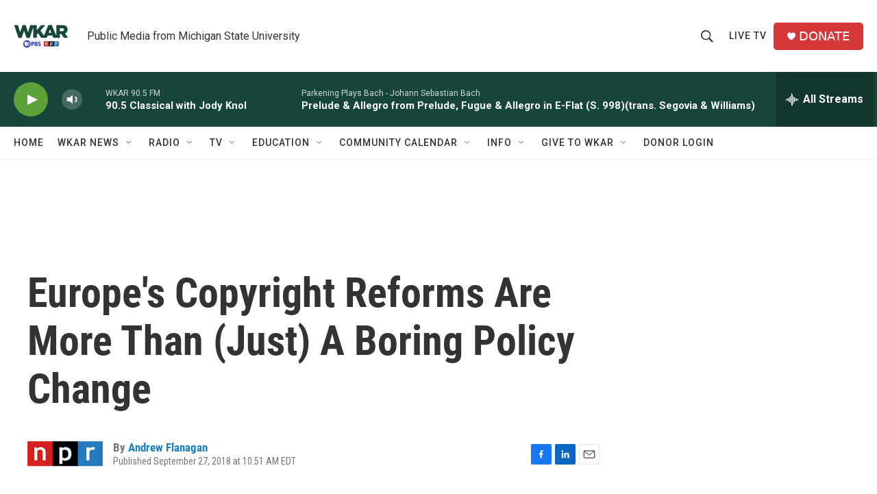

--- FILE ---
content_type: text/html; charset=utf-8
request_url: https://www.google.com/recaptcha/api2/aframe
body_size: 265
content:
<!DOCTYPE HTML><html><head><meta http-equiv="content-type" content="text/html; charset=UTF-8"></head><body><script nonce="sGehuLvImxoDgyYblDfYqw">/** Anti-fraud and anti-abuse applications only. See google.com/recaptcha */ try{var clients={'sodar':'https://pagead2.googlesyndication.com/pagead/sodar?'};window.addEventListener("message",function(a){try{if(a.source===window.parent){var b=JSON.parse(a.data);var c=clients[b['id']];if(c){var d=document.createElement('img');d.src=c+b['params']+'&rc='+(localStorage.getItem("rc::a")?sessionStorage.getItem("rc::b"):"");window.document.body.appendChild(d);sessionStorage.setItem("rc::e",parseInt(sessionStorage.getItem("rc::e")||0)+1);localStorage.setItem("rc::h",'1769007429977');}}}catch(b){}});window.parent.postMessage("_grecaptcha_ready", "*");}catch(b){}</script></body></html>